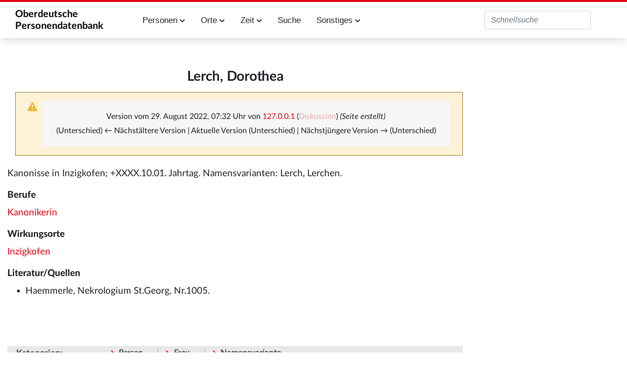

--- FILE ---
content_type: text/html; charset=UTF-8
request_url: https://oberdeutsche-personendatenbank.digitale-sammlungen.de/index.php?title=Lerch,_Dorothea&oldid=1210805
body_size: 5208
content:
<!DOCTYPE html>
<html class="client-nojs" lang="de" dir="ltr">
<head>
<meta charset="UTF-8">
<title>Lerch, Dorothea – Oberdeutsche Personendatenbank</title>
<script>document.documentElement.className="client-js";RLCONF={"wgBreakFrames":false,"wgSeparatorTransformTable":[",\t.",".\t,"],"wgDigitTransformTable":["",""],"wgDefaultDateFormat":"dmy","wgMonthNames":["","Januar","Februar","März","April","Mai","Juni","Juli","August","September","Oktober","November","Dezember"],"wgRequestId":"aWjeLXfiS8BGtRdFFJ8KigAAAAE","wgCanonicalNamespace":"","wgCanonicalSpecialPageName":false,"wgNamespaceNumber":0,"wgPageName":"Lerch,_Dorothea","wgTitle":"Lerch, Dorothea","wgCurRevisionId":1210805,"wgRevisionId":1210805,"wgArticleId":270581,"wgIsArticle":true,"wgIsRedirect":false,"wgAction":"view","wgUserName":null,"wgUserGroups":["*"],"wgCategories":["Person","Frau","Namensvariante"],"wgPageViewLanguage":"de","wgPageContentLanguage":"de","wgPageContentModel":"wikitext","wgRelevantPageName":"Lerch,_Dorothea","wgRelevantArticleId":270581,"wgIsProbablyEditable":false,"wgRelevantPageIsProbablyEditable":false,"wgRestrictionEdit":[],"wgRestrictionMove":[],"wgPageFormsTargetName":null,"wgPageFormsAutocompleteValues":[],"wgPageFormsAutocompleteOnAllChars":false,"wgPageFormsFieldProperties":[],"wgPageFormsCargoFields":[],"wgPageFormsDependentFields":[],"wgPageFormsCalendarValues":[],"wgPageFormsCalendarParams":[],"wgPageFormsCalendarHTML":null,"wgPageFormsGridValues":[],"wgPageFormsGridParams":[],"wgPageFormsContLangYes":null,"wgPageFormsContLangNo":null,"wgPageFormsContLangMonths":[],"wgPageFormsHeightForMinimizingInstances":800,"wgPageFormsDelayReload":false,"wgPageFormsShowOnSelect":[],"wgPageFormsScriptPath":"/extensions/PageForms","edgValues":[],"wgPageFormsEDSettings":null,"wgAmericanDates":false,"wgCiteReferencePreviewsActive":true,"egMapsScriptPath":"/extensions/Maps/","egMapsDebugJS":false,"egMapsAvailableServices":["leaflet","googlemaps3"],"egMapsLeafletLayersApiKeys":{"MapBox":"","MapQuestOpen":"","Thunderforest":"","GeoportailFrance":""}};
RLSTATE={"site.styles":"ready","user.styles":"ready","user":"ready","user.options":"loading","mediawiki.codex.messagebox.styles":"ready","mediawiki.action.styles":"ready","mediawiki.interface.helpers.styles":"ready","skins.tweeki.mediawiki.styles":"ready","skins.tweeki.awesome.styles":"ready","skins.tweeki.styles":"ready","skins.tweeki.externallinks.styles":"ready","x.MDZStyle.styles":"ready"};RLPAGEMODULES=["ext.smw.styles","smw.entityexaminer","site","mediawiki.page.ready","skins.tweeki.messages","skins.tweeki.scripts","ext.smw.purge"];</script>
<script>(RLQ=window.RLQ||[]).push(function(){mw.loader.impl(function(){return["user.options@12s5i",function($,jQuery,require,module){mw.user.tokens.set({"patrolToken":"+\\","watchToken":"+\\","csrfToken":"+\\"});
}];});});</script>
<link rel="stylesheet" href="/load.php?lang=de&amp;modules=mediawiki.action.styles%7Cmediawiki.codex.messagebox.styles%7Cmediawiki.interface.helpers.styles%7Cskins.tweeki.awesome.styles%7Cskins.tweeki.externallinks.styles%7Cskins.tweeki.mediawiki.styles%7Cskins.tweeki.styles%7Cx.MDZStyle.styles&amp;only=styles&amp;skin=tweeki">
<script async="" src="/load.php?lang=de&amp;modules=startup&amp;only=scripts&amp;raw=1&amp;skin=tweeki"></script>
<style>#mw-indicator-mw-helplink {display:none;}</style>
<meta name="ResourceLoaderDynamicStyles" content="">
<link rel="stylesheet" href="/load.php?lang=de&amp;modules=site.styles&amp;only=styles&amp;skin=tweeki">
<meta name="generator" content="MediaWiki 1.43.6">
<meta name="robots" content="noindex,nofollow,max-image-preview:standard">
<meta name="format-detection" content="telephone=no">
<meta name="viewport" content="width=1120">
<meta name="viewport" content="width=device-width, initial-scale=1">
<link rel="alternate" type="application/rdf+xml" title="Lerch, Dorothea" href="/index.php?title=Spezial:RDF_exportieren&amp;xmlmime=rdf">
<link rel="icon" href="/extensions/MDZStyle/images/favicon.ico">
<link rel="search" type="application/opensearchdescription+xml" href="/rest.php/v1/search" title="Oberdeutsche Personendatenbank (de)">
<link rel="EditURI" type="application/rsd+xml" href="https://oberdeutsche-personendatenbank.digitale-sammlungen.de/api.php?action=rsd">
<link rel="alternate" type="application/atom+xml" title="Atom-Feed für „Oberdeutsche Personendatenbank“" href="/index.php?title=Spezial:Letzte_%C3%84nderungen&amp;feed=atom">
</head>
<body class="mediawiki ltr sitedir-ltr mw-hide-empty-elt ns-0 ns-subject page-Lerch_Dorothea rootpage-Lerch_Dorothea skin-tweeki action-view tweeki-animateLayout tweeki-non-advanced tweeki-user-anon">			<header>
				<nav id="mw-navigation" class="navbar navbar-default navbar-fixed-top navbar-expand-lg fixed-top navbar-light bg-light">
					<div class="container">
						<a href="Hauptseite" class="navbar-brand">Oberdeutsche <br/>Personendatenbank</a>
						<button type="button" class="navbar-toggler" data-toggle="collapse" data-target="#navbar" aria-controls="navbar" aria-expanded="false" aria-label="Toggle navigation">
							<span class="navbar-toggler-icon"></span>
						</button>

                        <div id="navbar" class="collapse navbar-collapse">
                            <ul class="navbar-nav mr-auto">
                                <!--li class="nav-item"><a href="Einführung" id="n-installation" class="nav-link">Einführung</a></li-->
                                <li class="nav-item dropdown">
                                    <a href="#" id="n-persons" class="nav-link dropdown-toggle" data-toggle="dropdown" aria-haspopup="true" aria-expanded="false">Personen <span class="fa fa-chevron-down"></span></a>
                                    <div class="dropdown-menu">
                                        <a href="Personen_A" id="n-A2Z" tabindex="-1" class="dropdown-item">A-Z</a>
                                        <a href="Berufe" id="n-jobs" tabindex="-1" class="dropdown-item">Berufe</a>
                                        <a href="Studium" id="n-study" tabindex="-1" class="dropdown-item">Studium</a>
                                        <a href="Status" id="n-status" tabindex="-1" class="dropdown-item">Status</a>
                                        <a href="Ereignisse" id="n-event" tabindex="-1" class="dropdown-item">Ereignisse</a>
                                        <a href="Todesursache" id="n-decease" tabindex="-1" class="dropdown-item">Todesursache</a>
                                        <a href="Datenstand" id="n-data" tabindex="-1" class="dropdown-item">Alle Attribute</a>
                                    </div>
                                </li>
                                <li class="nav-item dropdown">
                                    <a href="#" id="n-places" class="nav-link dropdown-toggle" data-toggle="dropdown" aria-haspopup="true" aria-expanded="false">Orte <span class="fa fa-chevron-down"></span></a>
                                    <div class="dropdown-menu">
                                        <a href="Orte_A" id="n-places-a-z" tabindex="-1" class="dropdown-item">Orte A-Z</a>
                                        <a href="Regionen" id="n-regions" tabindex="-1" class="dropdown-item">Regionen</a>
                                        <a href="Lokalisierte_Orte" id="n-places-l" tabindex="-1" class="dropdown-item">Lokalisierte Ortsnamen</a>
                                        <a href="Unlokalisierte_Ortsnamen" id="n-places-u" tabindex="-1" class="dropdown-item">Unlokalisierte Ortsnamen</a>
                                    </div>
                                </li>
                                <li class="nav-item dropdown">
                                    <a href="#" id="n-time" class="nav-link dropdown-toggle" data-toggle="dropdown" aria-haspopup="true" aria-expanded="false">Zeit <span class="fa fa-chevron-down"></span></a>
                                    <div class="dropdown-menu">
                                        <a href="Jahrhunderte" id="n-cent" tabindex="-1" class="dropdown-item">Jahrhunderte</a>
                                        <a href="Jahre" id="n-years" tabindex="-1" class="dropdown-item">Jahre</a>
                                    </div>
                                </li>
                                <li class="nav-item"><a href="Suche" id="n-search" tabindex="-1" class="nav-link">Suche</a></li>
                                <li class="nav-item dropdown">
                                    <a href="#" id="n-misc" class="nav-link dropdown-toggle" data-toggle="dropdown" aria-haspopup="true" aria-expanded="false">Sonstiges <span class="fa fa-chevron-down"></span></a>
                                    <div class="dropdown-menu">
                                        <!--a href="Einführung" id="n-intro" tabindex="-1" class="dropdown-item">Einführung in diese Datenbank</a-->
                                        <a href="Literatur" id="n-literature" tabindex="-1" class="dropdown-item">Literatur</a>
                                        <a href="Abkürzungen" id="n-abbr" tabindex="-1" class="dropdown-item">Verzeichnis der Abkürzungen</a>
                                        <a href="Dokumentation" id="n-doc" tabindex="-1" class="dropdown-item">Dokumentation</a>
                                    </div>
                                </li>
                            </ul>
                                                            <ul class="navbar-nav mr-auto">
                                                                    </ul>
                            
															<ul class="navbar-nav">
									</ul>
			<form class="navbar-form navbar-right" action="/index.php" id="searchform">
				<div class="form-inline"><input type="search" name="search" placeholder="Oberdeutsche Personendatenbank durchsuchen" aria-label="Oberdeutsche Personendatenbank durchsuchen" autocapitalize="sentences" title="Oberdeutsche Personendatenbank durchsuchen [f]" accesskey="f" id="searchInput" class="search-query form-control"><input class="searchButton btn d-none" type="submit" name="go" title="Gehe direkt zu der Seite mit genau diesem Namen, falls sie vorhanden ist." id="mw-searchButton" value="Seite">
				</div>
			</form><ul class="nav navbar-nav navbar-right">								</ul>
													</div>
					</div>
				</nav>
			</header>
				<main role="main">
			<div id="mw-page-base"></div>
			<div id="mw-head-base"></div>
			<a id="top"></a>


			<div id="contentwrapper" class="user-loggedout not-editable container with-navbar with-navbar-fixed">

				<div class="row">
					<div id="maincontentwrapper" class="col-md-9">
						
						<!-- content -->
						<main role="main">
									<div class="mw-body" id="content">
			<div id="mw-js-message" style="display:none;"></div>
									<h1 id="firstHeading" class="firstHeading page-header" lang="de"><span dir="auto"><span class="mw-page-title-main">Lerch, Dorothea</span></span></h1>
									<!-- bodyContent -->
			<div id="bodyContent">
								<div id="siteSub">Aus Oberdeutsche Personendatenbank</div>
								<div id="contentSub"><div id="mw-content-subtitle"><div class="cdx-message cdx-message--block cdx-message--warning mw-revision"><span class="cdx-message__icon"></span><div class="cdx-message__content"><div id="mw-revision-info">Version vom 29. August 2022, 07:32 Uhr von <a href="/Datenbank/Spezial:Beitr%C3%A4ge/127.0.0.1" class="mw-userlink mw-anonuserlink" title="Spezial:Beiträge/127.0.0.1" data-mw-revid="1210805"><bdi>127.0.0.1</bdi></a> <span class="mw-usertoollinks">(<a href="/index.php?title=Benutzer_Diskussion:127.0.0.1&amp;action=edit&amp;redlink=1" class="new mw-usertoollinks-talk" title="Benutzer Diskussion:127.0.0.1 (Seite nicht vorhanden)">Diskussion</a>)</span> <span class="comment">(Seite erstellt)</span></div><div id="mw-revision-nav">(Unterschied) ← Nächstältere Version | Aktuelle Version (Unterschied) | Nächstjüngere Version → (Unterschied)</div></div></div></div></div>
												<div id="jump-to-nav" class="mw-jump">
					Wechseln zu:					<a href="#mw-navigation">Navigation</a>, 					<a href="#p-search">Suche</a>
				</div>
				<div id="mw-content-text" class="mw-body-content"><div class="mw-content-ltr mw-parser-output" lang="de" dir="ltr"><p>Kanonisse in Inzigkofen; +XXXX.10.01. Jahrtag.
Namensvarianten: Lerch, Lerchen.
</p>
<h3><span class="mw-headline" id="Berufe">Berufe</span></h3>
<p><a href="/Datenbank/Beruf:Kanonikerin" title="Beruf:Kanonikerin">Beruf:Kanonikerin</a>
</p>
<h3><span class="mw-headline" id="Wirkungsorte">Wirkungsorte</span></h3>
<p><a href="/Datenbank/Ort:Inzigkofen" title="Ort:Inzigkofen">Ort:Inzigkofen</a>
</p>
<h3><span id="Literatur.2FQuellen"></span><span class="mw-headline" id="Literatur/Quellen">Literatur/Quellen</span></h3>
<ul><li>Haemmerle, Nekrologium St.Georg, Nr.1005.</li></ul>
<p><br />
</p>
<!-- 
NewPP limit report
Cached time: 20260115123141
Cache expiry: 86400
Reduced expiry: false
Complications: []
[SMW] In‐text annotation parser time: 0 seconds
CPU time usage: 0.024 seconds
Real time usage: 0.046 seconds
Preprocessor visited node count: 25/1000000
Post‐expand include size: 8/2097152 bytes
Template argument size: 0/2097152 bytes
Highest expansion depth: 3/100
Expensive parser function count: 0/100
Unstrip recursion depth: 0/20
Unstrip post‐expand size: 0/5000000 bytes
-->
<!--
Transclusion expansion time report (%,ms,calls,template)
100.00%    0.000      1 -total
-->

<!-- Saved in parser cache with key rupp:pcache:idhash:270581-0!canonical!groups=* and timestamp 20260115123141 and revision id 1210805. Rendering was triggered because: page-view
 -->
</div></div>								<div class="printfooter">
				Abgerufen von „<a dir="ltr" href="https://oberdeutsche-personendatenbank.digitale-sammlungen.de/index.php?title=Lerch,_Dorothea&amp;oldid=1210805">https://oberdeutsche-personendatenbank.digitale-sammlungen.de/index.php?title=Lerch,_Dorothea&amp;oldid=1210805</a>“				</div>
												<div id="catlinks" class="catlinks" data-mw="interface"><div id="mw-normal-catlinks" class="mw-normal-catlinks"><a href="/Datenbank/Spezial:Kategorien" title="Spezial:Kategorien">Kategorien</a>: <ul><li><a href="/Datenbank/Kategorie:Person" class="mw-redirect" title="Kategorie:Person">Person</a></li><li><a href="/Datenbank/Kategorie:Frau" class="mw-redirect" title="Kategorie:Frau">Frau</a></li><li><a href="/Datenbank/Kategorie:Namensvariante" title="Kategorie:Namensvariante">Namensvariante</a></li></ul></div></div>												<div class="visualClear"></div>
							</div>
			<!-- /bodyContent -->
		</div>
								</main>
						<!-- /content -->
					</div>

			<!-- sidebar-right -->

				<div id="sidebar-right" class="col-md-3 sidebar-sticky">
					<div id="tweekiTOC"></div>				</div>

			<!-- /sidebar-right -->
						</div>
			</div>
		</main>


        <footer id="footer" role="contentinfo" aria-label="MDZ Links" class="footer footer-sticky bg-light">
            <footer id="footer-top" class="bg-theme-900 px-4 py-8 lg:p-10 text-white text-xs w-full" aria-label="Fußnavigation">
                <div class="container mx-auto grid grid-cols-1 sm:grid-cols-2 md:grid-cols-3 xl:grid-cols-4 gap-8">

                    <div class="bg-white p-4 flex content-end flex-wrap" style="white-space: nowrap;">
                        <a href="https://bsb-muenchen.de" class="ext-link" target="_blank">
                            <img alt="Logo der BSB: Bayerische StaatsBibliothek - Information in erster Linie. Zur Startseite" src="../images/bsblogo.png" style="max-width: 90%;">
                        </a>
                    </div>

                    <div class="bg-white p-4 flex content-end flex-wrap">
                        <img alt="Logo des MDZ: Zur Startseite" src="../images/mdzlogo-long.png">
                        <a class="ext-link hover:text-secondary focus:text-secondary no-underline transition-colors duration-300" href="https://www.digitale-sammlungen.de/de/" target="_blank">Digitale Sammlungen</a>
                    </div>
                </div>
                <div id="footer-bottom" class="container mt-10 mx-auto py-1 border-t">
                    <ul class="flex flex-row flex-wrap sm:justify-end text-xs" role="menu">
                        <li class="mr-4 sm:ml-4 sm:mr-0" role="menuitem">
                            <a class="text-white hover:text-secondary focus:text-secondary no-underline transition-colors duration-300" href="Kontakt">Kontakt</a>
                        </li>
                        <li class="mr-4 sm:ml-4 sm:mr-0" role="menuitem">
                            <a class="text-white hover:text-secondary focus:text-secondary no-underline transition-colors duration-300" href="/Datenbank/Impressum">Impressum</a>
                        </li>
                        <li class="mr-4 sm:ml-4 sm:mr-0" role="menuitem">
                            <a class="text-white hover:text-secondary focus:text-secondary no-underline transition-colors duration-300" href="/Datenbank/Datenschutzerklärung">Datenschutzerklärung</a>
                        </li>
                        <li class="mr-4 sm:ml-4 sm:mr-0" role="menuitem">
                            <a class="text-white hover:text-secondary focus:text-secondary no-underline transition-colors duration-300" href="/Datenbank/Barrierefreiheit">Barrierefreiheit</a>
                        </li>
                    </ul>
                </div>
            </footer>

        	</body>
</html>
<script>(RLQ=window.RLQ||[]).push(function(){mw.config.set({"wgBackendResponseTime":258,"wgPageParseReport":{"smw":{"limitreport-intext-parsertime":0},"limitreport":{"cputime":"0.024","walltime":"0.046","ppvisitednodes":{"value":25,"limit":1000000},"postexpandincludesize":{"value":8,"limit":2097152},"templateargumentsize":{"value":0,"limit":2097152},"expansiondepth":{"value":3,"limit":100},"expensivefunctioncount":{"value":0,"limit":100},"unstrip-depth":{"value":0,"limit":20},"unstrip-size":{"value":0,"limit":5000000},"timingprofile":["100.00%    0.000      1 -total"]},"cachereport":{"timestamp":"20260115123141","ttl":86400,"transientcontent":false}}});});</script>
</body>
</html>